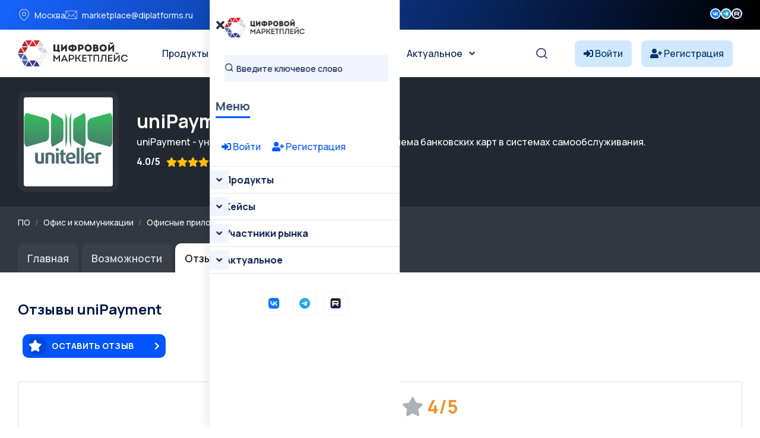

--- FILE ---
content_type: text/html; charset=UTF-8
request_url: https://platforms.su/platform/2514/reviews
body_size: 9729
content:
<!DOCTYPE html>
<html lang="ru">
    <head> <meta charset="utf-8"> <meta http-equiv="X-UA-Compatible" content="IE=edge" > <meta name="viewport" content="width=device-width, initial-scale=1, minimum-scale=1, maximum-scale=5, user-scalable=1" /> <meta name="csrf-token" content="1hTtEwR91OYjCh7eTcRXuLA8ZsLC5LCu5Ncrkzbt" >


    <style>
        :root {
            --primary-color: #0055FF;
            --primary-color-rgb: 0,85,255;
            --primary-hover-color: #0049DC;
            --secondary-color: #00194C;
            --secondary-color-rgb: 0,25,76;
            --heading-color: #00194C;
            --text-color: #334770;
            --heading-font: 'Plus Jakarta Sans', sans-serif;
            --primary-font: 'Manrope', sans-serif;
        }
    </style>
 
    <title>Отзывы uniPayment - Цифровой маркетплейс</title>
<meta name="description" content="Отзывы и оценки пользователей о uniPayment">
<meta property="og:site_name" content="Цифровой маркетплейс">
<meta property="og:title" content="Отзывы uniPayment">
<meta property="og:description" content="Отзывы и оценки пользователей о uniPayment">
<meta property="og:type" content="article">
<meta property="og:url" content="https://platforms.su/platform/2514/reviews">
<meta property="og:image" content="https://platforms.su/storage/product-logo/1755355755_lQ4YPE44TG.jpg">
<meta name="twitter:title" content="Отзывы uniPayment">
<meta name="twitter:description" content="Отзывы и оценки пользователей о uniPayment">

    <link rel="shortcut icon" type="image/x-icon" href="https://platforms.su/storage/icon.jpg">




<script type="application/ld+json">
{
  "@context": "https://schema.org",
  "@type": "WebSite",
  "name": "Цифровой маркетплейс",
  "url": "https://platforms.su"
}
</script>

    <link href="https://fonts.googleapis.com/css2?family=Manrope:wght@300;400;500;600;700&display=swap" rel="stylesheet" type="text/css"><style>:root{--primary-font: "Manrope", sans-serif;}</style>


<link media="all" type="text/css" rel="stylesheet" href="https://platforms.su/vendor/core/plugins/contact/css/contact-public.css?v=1.0.0">
<link media="all" type="text/css" rel="stylesheet" href="https://platforms.su/themes/gerow/plugins/bootstrap/bootstrap.min.css">
<link media="all" type="text/css" rel="stylesheet" href="https://platforms.su/themes/gerow/css/default.css">
<link media="all" type="text/css" rel="stylesheet" href="https://platforms.su/themes/gerow/css/fontawesome-all.min.css">
<link media="all" type="text/css" rel="stylesheet" href="https://platforms.su/themes/gerow/css/flaticon.css">
<link media="all" type="text/css" rel="stylesheet" href="https://platforms.su/themes/gerow/plugins/swiper/swiper-bundle.min.css">
<link media="all" type="text/css" rel="stylesheet" href="https://platforms.su/themes/gerow/plugins/slick/slick.css">
<link media="all" type="text/css" rel="stylesheet" href="https://platforms.su/themes/gerow/css/style.css?v=2">
<link media="all" type="text/css" rel="stylesheet" href="https://platforms.su/themes/gerow/css/responsive.css">


<script type="application/ld+json">{"@context":"https:\/\/schema.org","@type":"BreadcrumbList","itemListElement":[]}</script>


<link media="all" type="text/css" rel="stylesheet" href="https://platforms.su/themes/gerow/css/style.integration.css?v=1763655401"><link type="application/atom+xml" rel="alternate" title="Posts feed" href="https://platforms.su/feed/posts">
<link type="application/atom+xml" rel="alternate" title="Jobs feed" href="https://platforms.su/feed/jobs">


<script>
    window.siteUrl = "https://platforms.su";
</script>
 
            <style>
            .img-reveal {
                visibility: visible;
            }
        </style>
    </head>


<body  class="body-header-">


<link media="all" type="text/css" rel="stylesheet" href="https://platforms.su/vendor/core/plugins/announcement/css/announcement.css"><div data-bb-toggle="announcement-lazy-loading" data-url="https://platforms.su/ajax/announcements"></div>

<div class="no-fixed">
    <header
            class="transparent-header header-style-two" 
        >
            <div class="">
                <div class="header-top-wrap">
                <div class="  container">
                    <div class="row justify-content-between align-items-center g-0">
                        <div class="col-lg-7">
    <div class="header-top-left">
        <ul class="list-wrap">
                            <li><i class="flaticon-location"></i>Москва</li>
            
                            <li><i class="flaticon-mail"></i><a href="mailto:marketplace@diplatforms.ru">marketplace@diplatforms.ru</a></li>
                    </ul>
    </div>
</div>
<div
        class="ps-5 col-lg-2"
    >
        <div class="header-top-right">
                        <div class="header-social">
                <ul class="list-wrap">
                    <li>
            <a target="_blank" href="https://vk.com/digitalplatforms" title="">
                                    <img src="https://platforms.su/storage/icons/fav-logo-1.png" width="18" height="18" style="vertical-align: top; margin-top: 1px;" loading="lazy" alt="icon">
                            </a>
        </li>
                    <li>
            <a target="_blank" href="https://t.me/diplatforms" title="">
                                    <img src="https://platforms.su/storage/favicon-32x32.png" width="18" height="18" style="vertical-align: top; margin-top: 1px;" loading="lazy" alt="icon">
                            </a>
        </li>
                    <li>
            <a target="_blank" href="https://rutube.ru/channel/41354556/" title="">
                                    <img src="https://platforms.su/storage/icons/favicon-2.png" width="18" height="18" style="vertical-align: top; margin-top: 1px;" loading="lazy" alt="icon">
                            </a>
        </li>
                    </ul>
            </div>
        </div>
    </div>

                    </div>
                </div>
            </div>
            

                <div
                    class="menu-area"
                    id="sticky-header"
                >
                    <div class="container">
                        <div class="row">
                            <div class="col-12 custom-header ">
                                <div class="mobile-nav-toggler"><i class="fas fa-bars"></i></div>
                                                                    <nav class="menu-nav">
                                        <div class="logo">
        <a href="https://platforms.su">
            <img src="https://platforms.su/storage/brands/logo-mp.svg" loading="lazy" alt="Logo">
        </a>
    </div>
<div class="navbar-wrap main-menu d-none d-lg-flex">
    <ul  class="navigation mx-auto">
            <li class="menu-item-has-children">
            <a
                href="https://platforms.su/platforms/all"
                title="Продукты"
                            >
                Продукты
            </a>
                            <ul  class="sub-menu">
            <li class="">
            <a
                href="https://platforms.su/platforms"
                title="Классификация "
                            >
                Классификация 
            </a>
                    </li> 
            <li class="">
            <a
                href="https://platforms.su/analogs"
                title="Импортозамещение"
                            >
                Импортозамещение
            </a>
                    </li> 
            <li class="">
            <a
                href="https://platforms.su/platforms/releases"
                title="Релизы продуктов"
                            >
                Релизы продуктов
            </a>
                    </li> 
            <li class="">
            <a
                href="https://platforms.su/russia"
                title="Регионы"
                            >
                Регионы
            </a>
                    </li> 
     
</ul>

                    </li> 
            <li class="menu-item-has-children">
            <a
                href="#"
                title="Кейсы"
                            >
                Кейсы
            </a>
                            <ul  class="sub-menu">
            <li class="">
            <a
                href="https://platforms.su/markets"
                title="Отрасли цифровой экономики"
                            >
                Отрасли цифровой экономики
            </a>
                    </li> 
            <li class="">
            <a
                href="https://platforms.su/projects/b2b-b2g-software"
                title="B2B и B2G ПО"
                            >
                B2B и B2G ПО
            </a>
                    </li> 
            <li class="">
            <a
                href="https://platforms.su/projects/dregion"
                title="Цифровой регион"
                            >
                Цифровой регион
            </a>
                    </li> 
            <li class="">
            <a
                href="https://platforms.su/projects"
                title="Все проекты внедрения"
                            >
                Все проекты внедрения
            </a>
                    </li> 
            <li class="">
            <a
                href="https://platforms.su/awards"
                title="Премии"
                            >
                Премии
            </a>
                    </li> 
     
</ul>

                    </li> 
            <li class="menu-item-has-children">
            <a
                href="https://platforms.su/companies"
                title="Участники рынка"
                            >
                Участники рынка
            </a>
                            <ul  class="sub-menu">
            <li class="">
            <a
                href="https://platforms.su/companies"
                title="Технологичные компании"
                            >
                Технологичные компании
            </a>
                    </li> 
            <li class="">
            <a
                href="https://platforms.su/customers"
                title="Заказчики"
                            >
                Заказчики
            </a>
                    </li> 
            <li class="">
            <a
                href="https://platforms.su/experts"
                title="Эксперты"
                            >
                Эксперты
            </a>
                    </li> 
     
</ul>

                    </li> 
            <li class="menu-item-has-children">
            <a
                href="https://platforms.su/news"
                title="Актуальное"
                            >
                Актуальное
            </a>
                            <ul  class="sub-menu">
            <li class="">
            <a
                href="https://platforms.su/news/companies"
                title="Новости компаний"
                            >
                Новости компаний
            </a>
                    </li> 
            <li class="">
            <a
                href="https://platforms.su/news/project"
                title="Новости маркетплейса"
                            >
                Новости маркетплейса
            </a>
                    </li> 
            <li class="">
            <a
                href="https://platforms.su/news/pr-it"
                title="PR для ИТ"
                            >
                PR для ИТ
            </a>
                    </li> 
            <li class="">
            <a
                href="https://platforms.su/news/articles"
                title="Статьи"
                            >
                Статьи
            </a>
                    </li> 
            <li class="">
            <a
                href="https://platforms.su/glossary"
                title="Цифровой глоссарий"
                            >
                Цифровой глоссарий
            </a>
                    </li> 
     
</ul>

                    </li> 
     
</ul>

</div>
<div class="header-action d-none d-lg-block">
    <ul class="list-wrap">
        <li class="header-search"><a href="#" title="Search"><i class="flaticon-search"></i></a></li>
    </ul>
</div>
<div  > 
<!-- col-2 col-xl-2 p-0 justify-content-end-->
                
            <style>
            .notuser{}
            .isuser {display:none;}
            </style>
            <div class="d-flex align-items-center">
                <a class="text-truncate me-3" href="https://platforms.su/login" style="background-color: #d0e8ff; border-radius: 8px; padding: 10px 15px; color: #003366;">
                    <i class="fas fa-sign-in-alt" style="color: #003366;"></i>
                    <span style="color: #003366;" class="minn">Войти</span>
                </a>
                <a class="text-truncate me-3 minn" href="https://platforms.su/registration" style="background-color: #d0e8ff; border-radius: 8px; padding: 10px 15px; color: #003366;">
                    <i class="fas fa-user-plus" style="color: #003366;"></i>
                    <span style="color: #003366;">Регистрация</span>
                </a>
            </div>
         
</div>
 
                                    </nav>
                                                            </div>

                            <div class="mobile-menu">
    <nav class="menu-box">
        <div class="close-btn"><i class="fas fa-times"></i></div>
                    <div class="nav-logo">
                <a href="https://platforms.su">
                    <img src="https://platforms.su/storage/brands/logo-mp.svg" alt="Цифровой маркетплейс">
                </a>
            </div>
                            <div class="mobile-search">
                <form action="/platforms/all">
                    <input
                        name="term"
                        type="text"
                        placeholder="Введите ключевое слово"
                        value=""
                    >
                    <button type="submit" title="Поиск"><i class="flaticon-search"></i></button>
                </form>
            </div>
        
        <div class="menu-title mb-20">
            <span>Меню</span>
        </div>
        
           <div>
            
        
                            <div style="padding:20px;">
                    <a class="text-truncate me-3" href="https://platforms.su/login">
                        <i class="fas fa-sign-in-alt"></i> Войти
                    </a>
                    <a class="text-truncate me-3 " href="https://platforms.su/registration">
                        <i class="fas fa-user-plus"></i> Регистрация
                    </a>
                </div>
                         
        </div>



        <div class="menu-outer">
        </div>

                            <div class="social-links">
                <ul class="clearfix list-wrap">
                                                                    <li>  <a target="_blank" href="https://vk.com/digitalplatforms" title="Вконтакте"> 
                                                                    <img src="https://platforms.su/storage/icons/fav-logo-1.png" width="18" height="18" style="vertical-align: top; margin-top: 1px;" loading="lazy" alt="icon">
                                                            </a>
                        </li>
                                                                    <li>  <a target="_blank" href="https://t.me/diplatforms" title="Телеграм"> 
                                                                    <img src="https://platforms.su/storage/favicon-32x32.png" width="18" height="18" style="vertical-align: top; margin-top: 1px;" loading="lazy" alt="icon">
                                                            </a>
                        </li>
                                                                    <li>  <a target="_blank" href="https://rutube.ru/channel/41354556/" title="Rutube"> 
                                                                    <img src="https://platforms.su/storage/icons/favicon-2.png" width="18" height="18" style="vertical-align: top; margin-top: 1px;" loading="lazy" alt="icon">
                                                            </a>
                        </li>
                                    </ul>
            </div>
            </nav>
</div>
<div class="menu-backdrop"></div>

                        </div>
                    </div>
                </div>
            </div>

           
        </header>
    
</div>




 


  



 


        <section class="request-area-two py-4" style="background: #23272f">
    <div class="container">
        <div class="row align-items-center flex-wrap">
            <div class="col-auto mb-3 mb-md-0">
                <div style="width:170px; height:170px; background:#2c313a; border-radius:16px; display:flex; align-items:center; justify-content:center;">
                    <img src="https://platforms.su/storage/product-logo/1755355755_lQ4YPE44TG.jpg"
                         alt="uniPayment"
                         class="rounded"
                         style="max-width:150px; max-height:150px; min-width:72px; min-height:72px; object-fit:cover; background: #00194C;">
                </div>
            </div>
            <div class="col text-light">
                <h2 class="text-white mb-1">
                    uniPayment
                </h2>

                                    <div class="mb-2 text-white">
                        uniPayment - универсальный платежный модуль для приема банковских карт в системах самообслуживания.
                    </div>
                
                <div class="d-flex flex-wrap align-items-center mb-2 text-white">
                     
                                            <span class="mr-2" style="margin-right:10px;"><strong>4.0/5</strong></span>
                    
                    <i class="fa fa-star text-warning"></i>
    <i class="fa fa-star text-warning"></i>
    <i class="fa fa-star text-warning"></i>
    <i class="fa fa-star text-warning"></i>




    <i class="fa fa-star " style="color:#acb1b5"></i>
                                            <span class="mr-4" style="margin-left:10px;"><i class="fa fa-eye"></i> 8009</span>
                                                        </div>
            </div>
        </div>
    </div>
</section> 

<section style="background: #33373f;">
    <div class="container pt-3 pb-3">
        
        <script type="application/ld+json">
        {
            "@context": "https://schema.org",
            "@type": "BreadcrumbList",
            "itemListElement": [
                {
                    "@type": "ListItem",
                    "position": 1,
                    "name": "Маркетплейс",
                    "item": "https://platforms.su/platforms"
                }
                            ]
        }
        </script> 
               <nav aria-label="breadcrumb">
                
                                    <ol class="breadcrumb bg-transparent p-0 mb-2 small">
                        <li class="breadcrumb-item">
                            <a href="https://platforms.su/platforms" class="text-light" alt="Все программное обеспечение">ПО</a>
                        </li>
                        
                                                    <li class="breadcrumb-item">
                                
                                <a href="https://platforms.su/platforms/office-communications" class="text-light">Офис и коммуникации</a>
                            </li>
                                                    <li class="breadcrumb-item">
                                
                                <a href="https://platforms.su/platforms/office-communications/office-applications" class="text-light">Офисные приложения</a>
                            </li>
                                                    <li class="breadcrumb-item">
                                
                                <a href="https://platforms.su/platforms/office-communications/office-applications/office-suites" class="text-light">Офисные пакеты</a>
                            </li>
                                            </ol>
                            </nav>
        


    </div>
</section>




<div style="background: #33373f;">
    <div class="container">
        <ul class="nav nav-tabs mb-5" style="font-size:1.11rem; border-bottom:0;">
            <li class="nav-item">
                <a class="nav-link"
                   style="background:rgba(255,255,255,0.04);
                          color:#d6d8db;
                          font-weight:600; border-radius: 10px 10px 0 0; margin-right:6px; border:0; padding: 0.7rem 1.0rem 0.7rem 1.0rem;;"
                   href="https://platforms.su/platform/2514">
                    Главная
                </a>
            </li>
                            <li class="nav-item">
                    <a class="nav-link"
                       style="background:rgba(255,255,255,0.04);
                              color:#d6d8db;
                              font-weight:600; border-radius: 10px 10px 0 0; margin-right:6px; border:0; padding: 0.7rem 1.0rem 0.7rem 1.0rem;;"
                       href="https://platforms.su/platform/2514/parameters">
                       Возможности
                    </a>
                </li>
            
                             
            
                        
                                        <li class="nav-item">
                    <a class="nav-link active"
                       style="background:#fff;
                              color:#23272f;
                              font-weight:600; border-radius: 10px 10px 0 0; margin-right:6px; border:0; padding: 0.7rem 1.0rem 0.7rem 1.0rem;;"
                       href="https://platforms.su/platform/2514/reviews">
                        Отзывы 

                        <span class="badge badge-sm bg-dark text-primary-fg badge-pill   ms-2">1</span>


                    </a>
                </li>
                   
                        

            <li class="nav-item">
    <a class="nav-link"
       style="background:rgba(255,255,255,0.04);
              color:#d6d8db;
              font-weight:600; border-radius: 10px 10px 0 0; margin-right:6px; border:0; padding:0.7rem 1.0rem 0.7rem 1.0rem;"
       href="https://platforms.su/platform/2514/buy">
        Купить
    </a>
</li>
 



        </ul>
    </div>
</div>







 

 


    <div class="container">
        <div class="mb-3">
    <h4 class="mb-4">
        Отзывы uniPayment
        <span class="badge badge-pill badge-light ml-2">1</span>
    </h4>

    <div class="mb-4 text-right">
        <button
            type="button"
            class="btn btn-outline-primary btn-lg mx-2 mb-3 px-4 py-3"
            data-bs-toggle="modal"
            data-bs-target="#dynamicModal"
            data-type="review_product"
            data-id="2514"
            data-action="https://platforms.su/ajax/review/product"
            data-title="Оставить отзыв"
        >
            <i class="fa fa-star me-3" style="font-size:1.25rem;"></i> Оставить отзыв
        </button>
    </div>

            <div class="card mb-4">
            <div class="card-body text-center">
                <div class="mb-2" style="font-size: 2rem; color: #f0932b;">
                    <i class="fa fa-star text-warning"></i>
    <i class="fa fa-star text-warning"></i>
    <i class="fa fa-star text-warning"></i>
    <i class="fa fa-star text-warning"></i>




    <i class="fa fa-star " style="color:#acb1b5"></i>
                    <strong>4/5</strong>
                </div>
                <div class="text-muted">
                   Основано на 1 отзыве.

                </div>
            </div>
        </div>

                    <div class="card mb-4 review-card">
    <div class="card-body" style="padding:20px;position: relative;">


                

        <div class="row align-items-center mb-3">
            <div class="col-md-6">
                <div class="d-flex align-items-center mb-1">
                    <div><strong>
                        Виктор Попов
                    </strong> </div>
                    
                </div>    <div class="text-muted   mb-2">
                                                       </div>
                <div class="text-muted small">
                    02 июля 2025 в 16:42
                </div>
            </div>
            <div class="col-md-6 text-md-right text-left mt-2 mt-md-0">
                                                <h5 class="mb-2">«Просто супер»</h5>
                                <h5  ><i class="fa fa-star text-warning"></i>
    <i class="fa fa-star text-warning"></i>
    <i class="fa fa-star text-warning"></i>
    <i class="fa fa-star text-warning"></i>


    <i class="fa fa-star-half-alt text-warning"></i>


                4,3/5</h5>
            </div>
        </div>

        <div class="row mb-3">
            <div class="col-md-6">
                <table class="table table-sm table-borderless mb-0">
                    <tr>
                        <td>Функциональность:</td>
                        <td><i class="fa fa-star text-warning"></i>
    <i class="fa fa-star text-warning"></i>
    <i class="fa fa-star text-warning"></i>
    <i class="fa fa-star text-warning"></i>
    <i class="fa fa-star text-warning"></i>




 <span class="ml-1">5/5</span></td>
                    </tr>
                    <tr>
                        <td>Удобство использования:</td>
                        <td><i class="fa fa-star text-warning"></i>
    <i class="fa fa-star text-warning"></i>
    <i class="fa fa-star text-warning"></i>
    <i class="fa fa-star text-warning"></i>




    <i class="fa fa-star " style="color:#acb1b5"></i>
 <span class="ml-1">4/5</span></td>
                    </tr>
                    <tr>
                        <td>Ценность и стоимость:</td>
                        <td><i class="fa fa-star text-warning"></i>
    <i class="fa fa-star text-warning"></i>
    <i class="fa fa-star text-warning"></i>
    <i class="fa fa-star text-warning"></i>




    <i class="fa fa-star " style="color:#acb1b5"></i>
 <span class="ml-1">4/5</span></td>
                    </tr>
                    <tr>
                        <td>Обслуживание клиентов:</td>
                        <td><i class="fa fa-star text-warning"></i>
    <i class="fa fa-star text-warning"></i>
    <i class="fa fa-star text-warning"></i>
    <i class="fa fa-star text-warning"></i>
    <i class="fa fa-star text-warning"></i>




 <span class="ml-1">5/5</span></td>
                    </tr>
                    <tr>
                        <td>Доступность обучения:</td>
                        <td><i class="fa fa-star text-warning"></i>
    <i class="fa fa-star text-warning"></i>
    <i class="fa fa-star text-warning"></i>
    <i class="fa fa-star text-warning"></i>




    <i class="fa fa-star " style="color:#acb1b5"></i>
 <span class="ml-1">4/5</span></td>
                    </tr>
                    <tr>
                        <td>Желание рекомендовать:</td>
                        <td><i class="fa fa-star text-warning"></i>
    <i class="fa fa-star text-warning"></i>
    <i class="fa fa-star text-warning"></i>
    <i class="fa fa-star text-warning"></i>




    <i class="fa fa-star " style="color:#acb1b5"></i>
 <span class="ml-1">4/5</span></td>
                    </tr>
                </table>
            </div>
            <div class="col-md-6">
    
                <p><b>В целом:</b> Продукт улучшил взаимодействие между сотрудниками и партнерами.</p>
                                            </div>
 
        </div>


            

    </div>
</div>
        
        <div class="d-flex justify-content-center mt-4">
            
        </div>
    </div>
    </div>


 

  <div class="container  mt-5 mb-5">
    <h5>Другие продукты АКЦИОНЕРНОЕ ОБЩЕСТВО &quot;ПРЕДПРОЦЕССИНГОВЫЙ РАСЧЕТНЫЙ ЦЕНТР&quot;</h5> <div class="row">
            <div class="col-12 col-md-6 col-xl-6 mb-3">
                            <div class="product-card border rounded d-flex flex-column h-100 p-3" style="background:#fff;position: relative;">

    
    
    
    
    <div class="d-flex align-items-center mb-3">
        <a href="https://platforms.su/platform/2558" class="mr-3 flex-shrink-0">
            <div style="border:1px solid #e0e3ea; border-radius:12px; padding:7px; background:#f7f8fa;" class="me-3">
                <img src="https://platforms.su/storage/product-logo/1755355757_Qq0VJHJFwA.png"
                     alt="Uniteller"
                     class="rounded"
                     style="width:54px; height:54px; object-fit:cover;">
            </div>
        </a>
        <div class="flex-fill  text-truncate">
            <a href="https://platforms.su/platform/2558"
               class="fw-bold text-dark d-block"
               style="font-size:1.13rem;  ">
                Uniteller
            </a>

            
                            <div class="d-flex align-items-center mb-2">
                    <span class="small text-dark font-weight-bold" style="margin-right:10px;"><strong>4.0/5</strong></span>
                    <span class="mr-2 pr-2" style="color:#f0932b;">
                        <i class="fa fa-star text-warning"></i>
    <i class="fa fa-star text-warning"></i>
    <i class="fa fa-star text-warning"></i>
    <i class="fa fa-star text-warning"></i>




    <i class="fa fa-star " style="color:#acb1b5"></i>
                    </span>
                </div>
            
            
                    </div>
    </div>

    
            <div class="d-flex align-items-center mb-2">
            <a href="https://platforms.su/company_inn/7718696387" target="_blank" class="mr-2 me-2  flex-shrink-0">
                <img src="/storage/str/noco.jpg"
                     alt="АКЦИОНЕРНОЕ ОБЩЕСТВО &quot;ПРЕДПРОЦЕССИНГОВЫЙ РАСЧЕТНЫЙ ЦЕНТР&quot;"
                     class="rounded"
                     style="width:26px; height:26px; object-fit:cover; border-radius:7px; border:1.5px solid #e0e3ea; background:#f7f8fa;">
            </a>
            <a href="https://platforms.su/company_inn/7718696387" target="_blank" class="small text-dark font-weight-bold">
                АКЦИОНЕРНОЕ ОБЩЕСТВО &quot;ПРЕДПРОЦЕССИНГОВЫЙ РАСЧЕТНЫЙ ЦЕНТР&quot;
            </a>
        </div>
    
    
            <div class="text-muted mb-2" style="font-size:0.98rem;">
            Сервис интернет-эквайринга
        </div>
    
    
    </div>
                        </div>
         </div>
     </div>





<div class="modal fade" id="dynamicModal" tabindex="-1" aria-hidden="true">
  <div class="modal-dialog modal-lg">
    <div class="modal-content">
      <div class="modal-header">
        <h5 class="modal-title" id="dynamicModalTitle"></h5>
        <button type="button" class="btn-close" data-bs-dismiss="modal" aria-label="Закрыть"></button>
      </div>
      <div class="modal-body p-4"id="dynamicModalContent" >
        <div class="text-center py-5"><div class="spinner-border"></div></div>
      </div>
    </div>
  </div>
</div>

<script> 
(function waitForJQuery(callback) {
    if (typeof window.jQuery === 'undefined') {
        setTimeout(function() { waitForJQuery(callback); }, 50);
    } else {
        callback(window.jQuery);
    }
})(function($) {
 
 

       function updateStars($wrap) {
        $wrap.find('label').removeClass('active');
        var val = $wrap.find('input:checked').val();
        if (val) {
            $wrap.find('input').each(function() {
                if ($(this).val() <= val) {
                    $wrap.find('label[for="' + $(this).attr('id') + '"]').addClass('active');
                }
            });
        }
    }

    $(document).on('mouseenter', '.star-rating label', function() {
        var $wrap = $(this).closest('.star-rating');
        var val = $(this).attr('for').split('-').pop();
        $wrap.find('label').removeClass('active');
        $wrap.find('input').each(function() {
            if ($(this).val() <= val) {
                $wrap.find('label[for="' + $(this).attr('id') + '"]').addClass('active');
            }
        });
    });

    $(document).on('mouseleave', '.star-rating', function() {
        updateStars($(this));
    });

    $(document).on('change', '.star-rating input[type=radio]', function() {
        updateStars($(this).closest('.star-rating'));
    });
 
    $(document).on('ready ajaxComplete', function() {
        $('.star-rating').each(function() {
            updateStars($(this));
        });
    });






    $('#dynamicModal').on('show.bs.modal', function (event) {
        var button = $(event.relatedTarget);
        var type = button.data('type');
        var id = button.data('id');
        var title = button.data('title');
        var action = button.data('action');

        $('#dynamicModalTitle').text(title);
        $('#dynamicModalContent').html('<div class="text-center py-5"><div class="spinner-border"></div></div>');

        $.get('/ajax/form/' + type + '/' + id, function(html) { 
            var content = html.trim();
 
            $('#dynamicModalContent').html(content);
 
 

            $('#dynamicModalContent').find('form').attr('action', action);
        });
    });
 
    $(document).on('submit', '#dynamicModalContent form', function(e) {
        e.preventDefault();
        var $form = $(this);
        var formData = new FormData(this);
        var action = $form.attr('action'); 
        $form.find('.invalid-feedback').remove();
        $form.find('.is-invalid').removeClass('is-invalid');
        $('#dynamicModalContent .alert').remove();

        $.ajax({
            url: action,
            type: 'POST',
            data: formData,
            processData: false,
            contentType: false,
            success: function(data){
                $('#dynamicModalContent').html('<div class="p-3"><div class="alert alert-success">'+data.message+'</div></div>');
            },
            error: function(xhr){ 
                if (xhr.status === 422 && xhr.responseJSON && xhr.responseJSON.html) {
                    var html = xhr.responseJSON.html.trim();
                    if (!/^<div\s+class=["']p-3["']/.test(html)) {
                        html = '<div class="p-3">' + html + '</div>';
                    }
                    $('#dynamicModalContent').html(html);
                } else if (xhr.status === 422 && xhr.responseJSON && xhr.responseJSON.errors) { 
                    var errors = xhr.responseJSON.errors; 
                    $form.prepend('<div class="alert alert-danger mb-3">Проверьте корректность заполнения полей.</div>'); 
                    $.each(errors, function(field, messages){
                        var $input = $form.find('[name="'+field+'"]');
                        if ($input.length) {
                            $input.addClass('is-invalid'); 
                            if($input.closest('.input-group').length){
                                $input.closest('.input-group').after('<div class="invalid-feedback d-block">'+messages[0]+'</div>');
                            } else {
                                $input.after('<div class="invalid-feedback">'+messages[0]+'</div>');
                            }
                        }
                    });
                } else { 
                    $('#dynamicModalContent').prepend('<div class="alert alert-danger">Ошибка отправки. Попробуйте ещё раз.</div>');
                }
            }
        });
    });

});
</script>




<div class="mt-100"></div>
        
            </div>
</section>
  


<footer>
    <div class="footer-area-two footer-bg-two footer-style"
                      data-background="https://platforms.su/storage/backgrounds/bg-footer.png"
         
         style="
            background-color: #fff;
            --footer-text-color: #00194C;
            --footer-text-muted-color: #334770;
            --footer-border-color: #0055FF;
        "
    >
        <div class="footer-top-two">
            <div class="container">
                <div class="row">
                                            <div class="col-lg-4 col-md-7">
    <div class="footer-widget">
                    <div class="fw-logo">
                <a href="https://platforms.su">
                    <img src="https://platforms.su/storage/brands/platforms.svg" loading="lazy" alt="Logo">
                </a>
            </div>
        
        <div class="footer-content">
                            <p>Цифровой маркетплейс (PLATFORMS.SU) — проект АНО «Цифровые платформы»: российский B2B-маркетплейс корпоративного ПО, продвигающий лучшие IT-решения в России, ЕАЭС и БРИКС и помогающий компаниям выбирать технологии на основе данных и расширять клиентскую базу поставщиков.</p>
                        <p></p>
            <div class="footer-info">
                 
                <ul class="list-wrap">
                    
                    
                    
                    
                                    </ul>
            </div>
        </div>
        
        

                    <div class="footer-social footer-social-two mt-3">
                <ul class="list-wrap">
                    <li>
            <a target="_blank" href="https://vk.com/digitalplatforms" title="">
                                    <img src="https://platforms.su/storage/icons/fav-logo-1.png" width="18" height="18" style="vertical-align: top; margin-top: 1px;" loading="lazy" alt="icon">
                            </a>
        </li>
                    <li>
            <a target="_blank" href="https://t.me/diplatforms" title="">
                                    <img src="https://platforms.su/storage/favicon-32x32.png" width="18" height="18" style="vertical-align: top; margin-top: 1px;" loading="lazy" alt="icon">
                            </a>
        </li>
                    <li>
            <a target="_blank" href="https://rutube.ru/channel/41354556/" title="">
                                    <img src="https://platforms.su/storage/icons/favicon-2.png" width="18" height="18" style="vertical-align: top; margin-top: 1px;" loading="lazy" alt="icon">
                            </a>
        </li>
                    </ul>
            </div>
                
        
              <div class="pt-40">   
<a href="https://metrika.yandex.ru/stat/?id=57867268&amp;from=informer"
target="_blank" rel="nofollow"><img src="https://informer.yandex.ru/informer/57867268/3_0_474F6AFF_272F4AFF_1_pageviews"
style="width:88px; height:31px; border:0;" alt="Яндекс.Метрика" title="Яндекс.Метрика: данные за сегодня (просмотры, визиты и уникальные посетители)" class="ym-advanced-informer" data-cid="57867268" data-lang="ru" /></a>
 
            </div>
              
              
    </div>
</div>
<div class="col-lg-2 col-md-5 col-sm-6">
    <div class="footer-widget">
                    <h3 class="fw-title">О проекте</h3>
                <div class="footer-link">
            <ul class="list-wrap">
                                                            <li>
                            <a
                                href="https://platforms.su/about"
                                
                            >
                                О проекте Цифровой маркетплейс
                            </a>
                        </li>
                                                                                <li>
                            <a
                                href="https://platforms.su/news"
                                
                            >
                                Новости
                            </a>
                        </li>
                                                                                <li>
                            <a
                                href="https://platforms.su/partners"
                                
                            >
                                Партнеры проекта
                            </a>
                        </li>
                                                                                <li>
                            <a
                                href="https://platforms.su/instructions"
                                
                            >
                                Инструкции
                            </a>
                        </li>
                                                                                <li>
                            <a
                                href="https://platforms.su/registration"
                                
                            >
                                Регистрация в проекте
                            </a>
                        </li>
                                                                                <li>
                            <a
                                href="https://platforms.su/docs/tariffs"
                                
                            >
                                Продвижение продуктов
                            </a>
                        </li>
                                                                                <li>
                            <a
                                href="https://platforms.su/contact"
                                
                            >
                                Контакты
                            </a>
                        </li>
                                                    <li></li>
            </ul>
        </div>
    </div>
</div>

<div class="col-lg-2 col-md-5 col-sm-6">
    <div class="footer-widget">
                    <h3 class="fw-title">Трансформация</h3>
                <div class="footer-link">
            <ul class="list-wrap">
                                                            <li>
                            <a
                                href="https://platforms.su/market/industry"
                                
                            >
                                Промышленность и производство
                            </a>
                        </li>
                                                                                <li>
                            <a
                                href="https://platforms.su/market/health"
                                
                            >
                                Цифровые услуги
                            </a>
                        </li>
                                                                                <li>
                            <a
                                href="https://platforms.su/market/fintech"
                                
                            >
                                Финансы и финтех
                            </a>
                        </li>
                                                                                <li>
                            <a
                                href="https://platforms.su/market/security"
                                
                            >
                                Информационная безопасность
                            </a>
                        </li>
                                                                                <li>
                            <a
                                href="https://platforms.su/market/social"
                                class="d-none"
                            >
                                Социальные сервисы
                            </a>
                        </li>
                                                                                <li>
                            <a
                                href="https://platforms.su/market/gov"
                                
                            >
                                Государственное управление
                            </a>
                        </li>
                                                                                <li>
                            <a
                                href="https://platforms.su/market/construction"
                                
                            >
                                Строительство и девелопмент
                            </a>
                        </li>
                                                                                <li>
                            <a
                                href="https://platforms.su/market/agro"
                                
                            >
                                Сельское и лесное хозяйство
                            </a>
                        </li>
                                                                                <li>
                            <a
                                href="https://platforms.su/market/logistics"
                                
                            >
                                Транспорт и логистика
                            </a>
                        </li>
                                                    <li></li>
            </ul>
        </div>
    </div>
</div>

<div class="col-lg-2 col-md-5 col-sm-6">
    <div class="footer-widget">
                    <h3 class="fw-title">Каталог</h3>
                <div class="footer-link">
            <ul class="list-wrap">
                                                            <li>
                            <a
                                href="https://platforms.su/platforms/sales-marketing"
                                
                            >
                                Управление предприятием
                            </a>
                        </li>
                                                                                <li>
                            <a
                                href="https://platforms.su/platforms/sales-marketing"
                                
                            >
                                 Продажи и маркетинг
                            </a>
                        </li>
                                                                                <li>
                            <a
                                href="https://platforms.su/platforms/commerce"
                                
                            >
                                Торговля и e-commerce
                            </a>
                        </li>
                                                                                <li>
                            <a
                                href="https://platforms.su/platforms/human-resources"
                                
                            >
                                Управление персоналом
                            </a>
                        </li>
                                                                                <li>
                            <a
                                href="https://platforms.su/platforms/project-management"
                                
                            >
                                Проекты и задачи
                            </a>
                        </li>
                                                                                <li>
                            <a
                                href="https://platforms.su/platforms/data-analytics"
                                
                            >
                                 Данные и аналитика
                            </a>
                        </li>
                                                                                <li>
                            <a
                                href="https://platforms.su/platforms/content-management"
                                
                            >
                                Документооборот и контент
                            </a>
                        </li>
                                                                                <li>
                            <a
                                href="https://platforms.su/platforms/security"
                                
                            >
                                Информационная безопасность
                            </a>
                        </li>
                                                    <li></li>
            </ul>
        </div>
    </div>
</div>

<div class="col-lg-2 col-md-5 col-sm-6">
    <div class="footer-widget">
                    <h3 class="fw-title">Материалы</h3>
                <div class="footer-link">
            <ul class="list-wrap">
                                                            <li>
                            <a
                                href="https://platforms.su/news/companies"
                                
                            >
                                Новости компаний
                            </a>
                        </li>
                                                                                <li>
                            <a
                                href="https://platforms.su/news/project"
                                
                            >
                                Новости проекта
                            </a>
                        </li>
                                                                                <li>
                            <a
                                href="https://platforms.su/news/pr-it"
                                
                            >
                                PR для ИТ
                            </a>
                        </li>
                                                                                <li>
                            <a
                                href="https://platforms.su/news/articles"
                                
                            >
                                Статьи проекта
                            </a>
                        </li>
                                                                                <li>
                            <a
                                href="https://platforms.su/glossary"
                                
                            >
                                Цифровой глоссарий
                            </a>
                        </li>
                                                                                <li>
                            <a
                                href="https://platforms.su/companies"
                                
                            >
                                Технологичные компании
                            </a>
                        </li>
                                                                                <li>
                            <a
                                href="https://platforms.su/customers"
                                
                            >
                                Заказчики ИТ-рынка
                            </a>
                        </li>
                                                                                <li>
                            <a
                                href="https://platforms.su/experts"
                                
                            >
                                Эксперты
                            </a>
                        </li>
                                                    <li></li>
            </ul>
        </div>
    </div>
</div>


                                    </div>
            </div>
        </div>
                    <div class="footer-bottom-two">
                <div class="container">
                    <div class="row">
                        <div class="col-lg-5 ">
                                <p class=" text-muted small">© 2026 АНО «Цифровые платформы», все права защищены.</p>
                        </div>
                        
                        
                        <div class="col-lg-7  text-end">
                          <a href="/docs/privacy" class="text-decoration-underline text-muted small">Политика конфиденциальности</a>,
                          <a href="/docs/terms-of-use" class="text-decoration-underline text-muted small">Пользовательское соглашение</a>
                    
                        </div>
                    </div>
                </div>
            </div>
            

            </div>

 

</footer>
 
 
<script type="text/javascript" >
   (function(m,e,t,r,i,k,a){m[i]=m[i]||function(){(m[i].a=m[i].a||[]).push(arguments)};
   m[i].l=1*new Date();
   for (var j = 0; j < document.scripts.length; j++) {if (document.scripts[j].src === r) { return; }}
   k=e.createElement(t),a=e.getElementsByTagName(t)[0],k.async=1,k.src=r,a.parentNode.insertBefore(k,a)})
   (window, document, "script", "https://mc.yandex.ru/metrika/tag.js", "ym");

   ym(57867268, "init", {
        clickmap:true,
        trackLinks:true,
        accurateTrackBounce:true,
        webvisor:true
   });
</script>
<noscript><div><img src="https://mc.yandex.ru/watch/57867268" style="position:absolute; left:-9999px;" alt="" /></div></noscript>
<!-- /Yandex.Metrika counter -->
<script data-pagespeed-no-defer="1" src="https://platforms.su/themes/gerow/plugins/jquery-3.7.1.min.js"></script>
<script src="https://platforms.su/themes/gerow/plugins/bootstrap/bootstrap.bundle.min.js"></script>
<script src="https://platforms.su/themes/gerow/plugins/slick/slick.min.js"></script>
<script src="https://platforms.su/themes/gerow/plugins/swiper/swiper-bundle.min.js"></script>
<script src="https://platforms.su/themes/gerow/plugins/jquery.parallaxScroll.min.js"></script>
<script src="https://platforms.su/themes/gerow/plugins/wow.min.js"></script>
<script src="https://platforms.su/themes/gerow/js/script.js?v=2"></script>
<script src="https://platforms.su/themes/gerow/plugins/ScrollTrigger.min.js"></script>
<script src="https://platforms.su/themes/gerow/plugins/SplitText.js"></script>
<script src="https://platforms.su/themes/gerow/plugins/gsap.min.js"></script>
<script src="https://platforms.su/themes/gerow/js/gsap-animation.js?v=2"></script>
<script src="https://platforms.su/themes/gerow/js/main.js?v=2"></script>
<script src="https://platforms.su/vendor/core/plugins/contact/js/contact-public.js?v=1.0.0"></script>





<script src="https://platforms.su/vendor/core/packages/theme/js/toast.js"></script>

<script src="https://platforms.su/vendor/core/plugins/announcement/js/announcement.js"></script>



</html>
